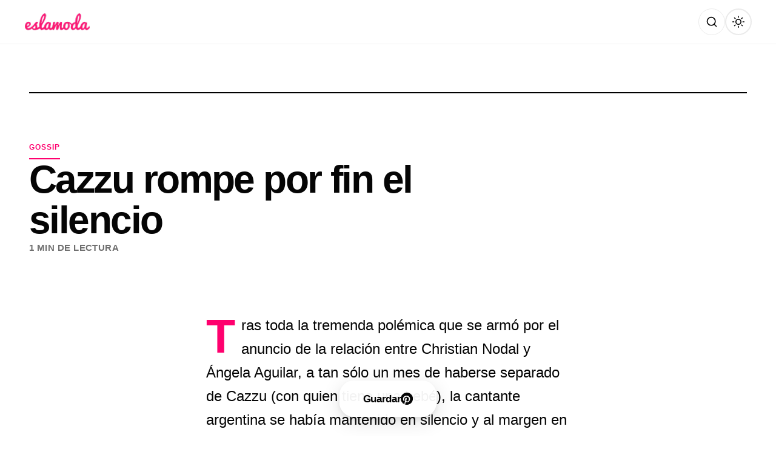

--- FILE ---
content_type: text/html; charset=utf-8
request_url: https://www.google.com/recaptcha/api2/aframe
body_size: 266
content:
<!DOCTYPE HTML><html><head><meta http-equiv="content-type" content="text/html; charset=UTF-8"></head><body><script nonce="IQaLfbiVEiNF0r3LV1sYCA">/** Anti-fraud and anti-abuse applications only. See google.com/recaptcha */ try{var clients={'sodar':'https://pagead2.googlesyndication.com/pagead/sodar?'};window.addEventListener("message",function(a){try{if(a.source===window.parent){var b=JSON.parse(a.data);var c=clients[b['id']];if(c){var d=document.createElement('img');d.src=c+b['params']+'&rc='+(localStorage.getItem("rc::a")?sessionStorage.getItem("rc::b"):"");window.document.body.appendChild(d);sessionStorage.setItem("rc::e",parseInt(sessionStorage.getItem("rc::e")||0)+1);localStorage.setItem("rc::h",'1769267024642');}}}catch(b){}});window.parent.postMessage("_grecaptcha_ready", "*");}catch(b){}</script></body></html>